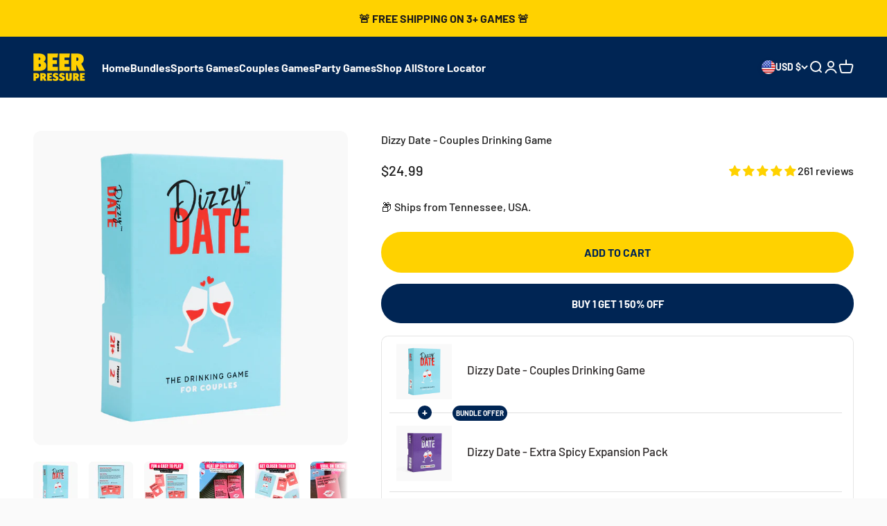

--- FILE ---
content_type: text/css
request_url: https://www.beerpressure.co/cdn/shop/t/29/assets/custom.css?v=170420251873263816261708544105
body_size: 71
content:
.line-through{text-decoration:line-through}.break-all{overflow-wrap:anywhere}.hyphenate{-webkit-hyphens:auto;hyphens:auto}.truncate-text{white-space:nowrap;text-overflow:ellipsis;max-width:100%;overflow:hidden}.line-clamp{-webkit-line-clamp:var(--line-clamp-count, 2);-webkit-box-orient:vertical;display:-webkit-box;overflow:hidden}.ufe-core .chkout.ufe-btn{border-radius:40px;font-size:.875rem;padding:1.2rem!important}.ufe-core .chkout span{color:#fff!important;font-weight:600;font-size:15px}.price_rating{display:flex;justify-contant:space-between}.product-info__title.h2+div.shopify-block{float:right;margin:0;position:relative;bottom:-22px}.collection__results .v-stack.gap-4{display:none}.product-info__buy-buttons .ufe-offer{order:2}.product-info__buy-buttons .ufe-footer{order:1}.product-info__buy-buttons .ufe-style-inpage .ufe-wrap{width:100%;max-width:100%;display:flex;flex-direction:column}.ufe-style-inpage .ufe-wrap{width:100%!important;max-width:100%!important}.ufe-wrap{display:flex;flex-direction:column}.ufe-offer{order:2}.ufe-footer{order:1}.product-info__buy-buttons .ufe-style-inpage .ufe-offer{max-width:550px;width:100%;margin:auto}.product-info__buy-buttons .ufe-core .chkout:not(.uloader):before{top:-10px;font-size:35px;color:#000}.product-info__buy-buttons .ufe-btn{height:60px}.product-info__buy-buttons .buy-buttons .button>div{text-transform:uppercase}.product-info__buy-buttons{margin-top:20px;margin-bottom:15px}.product-info__buy-buttons .ufe-checkout-btns{margin-top:0!important}.collection_add_to_cart_btn{width:100%;margin-top:10px}.product_price_review_outer{display:flex;align-items:center;width:100%;column-gap:10px;flex-wrap:wrap;justify-content:space-between}.product-info__buy-buttons{position:relative}.ufe-widget,.ufe-style-inpage .ufe-footer .ufe-checkout-btns{margin-top:0!important}@media screen and (max-width: 769px){.product-info__title.h2+div.shopify-block{bottom:-12px}.shopify-section--image-link-blocks .floating-controls-container{padding-bottom:100px}.shopify-section--image-link-blocks a.text-with-icon.group{position:absolute;bottom:50px;width:100%;max-width:92%;text-align:center;display:flex;justify-content:center;padding:10px;background:#ffd200;border-radius:50px;margin:auto;justify-self:center;z-index:1;font-weight:700;height:54px}.shopify-section--image-link-blocks a.text-with-icon.group .circle-chevron{display:none}.product-info__buy-buttons .ufe-btn{height:54px}}
/*# sourceMappingURL=/cdn/shop/t/29/assets/custom.css.map?v=170420251873263816261708544105 */


--- FILE ---
content_type: application/javascript; charset=UTF-8
request_url: https://ufe.helixo.co/scripts/641dc103cf6903fd098d.min.js
body_size: 6952
content:
/*! For license information please see 641dc103cf6903fd098d.min.js.LICENSE.txt */
(window.ufeWebpackJSON=window.ufeWebpackJSON||[]).push([[2,12],{410:function(e,t,a){},417:function(e,t,a){"use strict";a.d(t,"a",function(){return s});var c=a(89),i=a(415),r=a(421),n=a(416);let o,d,l,u=e=>e;function s(e){const{addedToCart:t,loading:a,acceptBtnColor:s,acceptOfferAction:p,deleteOfferAction:f,deleteBtn:b,translations:$,productUpgrade:g}=e;return Object(c.a)(o||(o=u`<div className="ufe-buyButtons">${0}</div>`),t?Object(c.a)(l||(l=u`<button type="button" className=${0} onClick=${0} style=${0}><img className="ufe-ico" src=${0}/><span dangerouslySetInnerHTML=${0}/></button>`),"atcBtn ufe-btn ufe-danger "+(a?"uloader utext-hide":""),f,{background:b},n.a,{__html:$.deleteBtn}):Object(c.a)(d||(d=u`<button type="button" className=${0} style=${0} onClick=${0}><img className="ufe-ico" src=${0}/><span dangerouslySetInnerHTML=${0}/> </button>`),"atcBtn ufe-btn "+(a?"uloader utext-hide":""),{background:s},p,g?r.a:i.a,{__html:g&&$.upgradeProduct||$.acceptBtn}))}},419:function(e,t,a){"use strict";a(89),a(11),a(164),a(414)},445:function(e,t,a){"use strict";a.r(t);var c=a(4),i=a.n(c),r=a(89),n=a(2),o=a.n(n),d=a(3),l=a.n(d),u=a(0),s=a.n(u),p=a(68),f=a.n(p),b=a(24),$=a(8),g=a(35),v=a(13),O=a(44),h=a(1),m=a(16),j=a(32),y=a(163),P=a(46),C=a(9),S=a(6),I=a(10),_=a.n(I),w=a(17),T=a.n(w),k=a(20),B=a(42),x=a(408),N=a(162),D=a(47),q=(a(45),a(5)),A=a(407),V=a(414),Q=a(431),M=a(420),U=a(429),L=a(422),W=a(423),F=a(67),H=a.n(F),E=a(76),J=(a(434),a(430)),z=a(18);let R,G=e=>e;function K(e){const{bundleOffers:t,onAcceptOffer:a,upsell:c,checkoutLoading:i,onCancelOffer:n,toggleCheckoutLoading:o,activeUpsellIndex:d,activeUpsells:u}=e,{upsellSettings:{general:{skipCart:s,integrateCustomerAddress:p=!1,upsellStyle:f,hideAtcForSingleOffer:$,hideCheckoutBtn:g,goToCartAction:v},translations:m,design:{colors:y}={}},downsell:P,branding:C}=c,[S,I]=Object(b.k)(),[_,w]=Object(b.k)(!0),k=!s&&"continueShopping"===v&&((t||[]).length>1||!$);return Object(b.d)(()=>{const e=l()(t).call(t,e=>e.addedToCart);w(0===e.length&&(t.length>1||1===t.length&&!$))},[t,$]),Object(r.a)(R||(R=G`<${0} skipCart=${0} colors=${0} downsell=${0} upsellStyle=${0} onCancelOffer=${0} translations=${0} checkoutLoading=${0} disblebutton=${0} checkout=${0} goToCart=${0} hasAddressForm=${0} setAddress=${0} branding=${0} hideCheckoutBtn=${0} hideAddToCartButton=${0}/>`),J.a,s,y,P,f,n,m,i,_,()=>{const{advanced:{discountApplyMethod:e="draftOrder"}={}}=Object(z.c)()||{};if(ufe&&ufe.isMerchant)return!0;o(!0);const i=l()(t).call(t,e=>e.addedToCart);if(1!==(t||[]).length||i.length||a({bundleOfferIndex:0,immediateCheckout:!0}),i.length){if(Object(O.h)(Object(O.b)([c])),(h.g||h.e)&&"draftOrder"===e)return void Object(B.d)();Object(B.e)(()=>{o(!1)})}},()=>{var e;if(ufe&&ufe.isMerchant)return!0;const c=Object(E.e)(t);document.dispatchEvent(c);const i=l()(e=t||[]).call(e,e=>e.addedToCart);1!==(t||[]).length||i.length||(o(!0),a({bundleOfferIndex:0,goToCart:!0})),i.length&&"goToCart"===v&&(o(!0),Object(j.h)(f));const r=H()(u)&&(u||[]).length>0&&d>=0&&d<(u||[]).length-1;"continueShopping"!==v||"popup"!==f||r&&!i.length||T()(()=>{Object(j.d)(),o(!1),Object(N.a)()},1e3)},p,I,C,g,k)}var X=a(30),Y=a(433),Z=a(413),ee=a(417),te=a(412),ae=a(418),ce=(a(419),a(411));let ie,re,ne,oe,de,le,ue,se,pe,fe,be,$e,ge=e=>e;function ve(e){var t;const{offer:a,bundleOfferIndex:c,onProductVariantChange:n,onQuantityChange:o,translations:d,onAcceptOffer:l,deleteProductsFromShopifyCart:u,hideAtcForSingleOffer:s,upsellSettings:p,bundleOffersLength:f,leaveSourceProduct:b,checkoutLoading:$,branding:g,imagelinkClickHandler:v}=e,{products:O,calculatedPrice:h,minQty:m,addedToCart:j,quantity:y,loading:P,allowQuantitySelector:C,mostPopular:S}=a,{design:{colors:I={},imageView:w},general:{linkBehaviour:T}={},widgetSpecific:{bundle:{hasIndividualBundleDiscount:k}={}}={}}=p,{mostPopularText:B}=d,{mostPopularColor:x,mostPopularCard:N,offerDisplayCard:D,salePriceColor:A,comparePriceColor:V,saveBadge:Q,deleteBtn:M,acceptBtnColor:U,bundleBadge:L}=I,W=(window,({productItem:{variant_id:e,variants:t,image:a,id:l,title:u,calculatedPrice:s,quantity:p,minQty:f,mostPopular:$,description:O,customProperties:h={}},productIndex:P})=>{const S=i()({},q.i,h),{descriptionType:I="none",showShortDescription:_=!0,showFullDescription:M="full"}=S||{};return Object(r.a)(ie||(ie=ge`${0}<div className="upsellBody" data-product-id=${0} data-id=${0} data-index=${0} data-qty=${0} style=${0}>${0}<div className=${0} onClick=${0}><${0} imageView=${0} image=${0}/></div><div className="upsellContent"><div className="ufe-options"><div className="upsellTitle"><span className=${0} role="button" onClick=${0} dangerouslySetInnerHTML=${0}/></div>${0}<div className="ufe-variants-wrap">${0}${0}</div>${0}</div></div></div>`),0!==P?Object(r.a)(re||(re=ge`<div className="offerOptionsWrap"><span className="uline"/><span className="bundle-icon" style=${0}>+</span><div className="ubadges"><div style=${0} className="bundleBadge ubadge" dangerouslySetInnerHTML=${0}/>${0}</div></div>`),{background:L},{background:L},{__html:d.bundleText},k?null:Object(r.a)(ne||(ne=ge`<${0} min=${0} max=${0} disabled=${0} show=${0} value=${0} onChange=${0}/>`),ce.a,m,null,j,C,y,e=>o(c,0,e))):null,l,l,P,m,{background:$&&k?N:D},$&&k?Object(r.a)(oe||(oe=ge`<${0} mostPopularColor=${0} mostPopularText=${0}/>`),Y.a,x,B):null,`upsellImg no-var ${"none"===T?"":"ufe-cursor-pointer"}  ${"cover"===w?"ufe-image--cover":""}`,()=>v(c,P),te.a,w,a,"none"===T?"ufe-has-no-link":null,()=>v(c,P),{__html:`${u} ${p>1?`(x${p})`:""}`},"custom"===I&&O&&(X.i||!g)&&Object(r.a)(de||(de=ge`<div className="ufe__description-text"><div className="ufe__description-text__full" dangerouslySetInnerHTML=${0}/></div>`),{__html:O}),(t||[]).length?Object(r.a)(le||(le=ge`<${0} disabled=${0} options=${0} value=${0} onChange=${0}/>`),ae.a,j,t,e,e=>n(c,P,e)):null,k?Object(r.a)(ue||(ue=ge`<${0} min=${0} max=${0} disabled=${0} show=${0} onChange=${0} value=${0}/>`),ce.a,f,null,j,C,e=>o(c,P,e),p):null,k?Object(r.a)(se||(se=ge`<${0} calculatedPrice=${0} salePriceColor=${0} comparePriceColor=${0} saveBadgeColor=${0} saveText=${0} leaveSourceProduct=${0} freeText=${0}/>`),Z.a,s,A,V,Q,d.saveText,b,d.free):null)});return Object(r.a)(pe||(pe=ge`<div className=${0} style=${0}>${0}<div className="bundleWrapper">${0}<div className="buyButtonsWrap utotal"><${0} calculatedPrice=${0} salePriceColor=${0} comparePriceColor=${0} saveBadgeColor=${0} saveText=${0} freeText=${0} leaveSourceProduct=${0}/><div className="ufe-buyButtons">${0}</div></div></div></div>`),"upsellWrapper ubundle "+(S?"ufe-most-popular":""),{background:S&&!k?N:D},S&&!k?Object(r.a)(fe||(fe=ge`<${0} mostPopularColor=${0} mostPopularText=${0}/>`),Y.a,x,B):null,_()(t=O||[]).call(t,(e,t)=>Object(r.a)(be||(be=ge`<${0} productItem=${0} productIndex=${0}/>`),W,e,t)),Z.a,h,A,V,Q,d.saveText,d.free,b,(f>1||!s||j)&&!$?Object(r.a)($e||($e=ge`<div className="buyButtonsWrap utotal"><div className="ufe-buyButtons"><${0} addedToCart=${0} loading=${0} acceptBtnColor=${0} acceptOfferAction=${0} deleteOfferAction=${0} deleteBtn=${0} translations=${0}/></div></div>`),ee.a,j,P,U,()=>l({bundleOfferIndex:c}),()=>u(c),M,d):null)}var Oe=a(424),he=a(432);let me,je,ye,Pe,Ce,Se,Ie,_e=e=>e;function we(e){var t;const{bundleOffers:a,upsell:c,onAcceptOffer:i,onCancelOffer:n,onProductVariantChange:o,onQuantityChange:d,deleteProductsFromShopifyCart:l,checkoutLoading:u,toggleCheckoutLoading:s,closeBtn:p,activeUpsellIndex:f,activeUpsells:$}=e,{upsellSettings:g,upsellType:v,page:O,branding:h}=c,{translations:m,general:{upsellStyle:j,hideDiscountBox:y,timer:P,hideAtcForSingleOffer:C,requireSourceProduct:S,freeShipping:I,linkBehaviour:w,productClickAction:T}={},design:k,design:{colors:B={},theme:x,additionalCSSClasses:N}={},advanced:{discountApplyMethod:D="draftOrder",discountStacking:q}={}}=g,{topBarColor:A,freeShippingColor:F,popupBgColor:H,timer:E}=B,{timerText:J,closeBtn:z,freeShipping:R}=m||{},[{sourceProduct:G}={}]=a||[],[X,Y]=Object(b.k)(!1),[Z,ee]=Object(b.k)({}),[te,ae]=Object(b.k)(null),ce=(e,t)=>{const c=a[e];ae(e);const{products:i}=c,r=i[t],{handle:n}=r,o=`${window.location.origin}${window.Shopify.routes.root}products/${n}`;switch(w){case"gotoPage":n&&("newtab"===T?window.open(o,"_blank"):window.location.href=o);break;case"popup":ee({product:r}),Y(!0)}},ie=(N||"").replace(/\./g,"");return Object(r.a)(me||(me=_e`<div className=${0}>${0}<div><div className="ufe-outside-snow"/></div><div className="ufe-wrap" style=${0}>${0}<div className="ufe-offer m2m"><div className="ufe-popup-snow"/><span className="pre-title" style=${0}>${0}</span><${0} title=${0}/><${0} guid=${0} upsell=${0}/>${0}<div className=${0}>${0}<${0} additionalCSSClasses=${0} offerRowSelector="upsellWrapper"/></div></div><div className="ufe-footer"><${0} translations=${0} upsellStyle=${0} upsell=${0}/>${0}${0}</div></div></div>`),`ufe-core ufe-style-${j} ufe-${v} ufe-${O}-page ufe-theme-${x} ufe-ready ${N.length>0?`ufe-${ie}`:""}`,X?Object(r.a)(je||(je=_e`<${0} product=${0} colors=${0} closeDescriptionModal=${0} onAddToCart=${0} translations=${0} showAddToCartButton=${0}/>`),V.a,Z.product,B,()=>{Y(!1)},()=>i({offerProductIndex:te}),m,!1):null,{borderColor:A,backgroundColor:"transparent"!==H?H:null},p&&p(z),{color:A},P&&P.status&&Object(r.a)(ye||(ye=_e`<${0} timerColor=${0} time=${0} timerText=${0} upsell=${0}/>`),L.a,E,P,J,c),W.a,m.upsellTitle,U.a,G?`${c._id}-${G.id}`:c._id,c,I&&Object(r.a)(Pe||(Pe=_e`<${0} label=${0} color=${0}/>`),Q.a,R,F),`ufeWrapper ${ie}`,_()(t=a||[]).call(t,(e,t)=>Object(r.a)(Ce||(Ce=_e`<${0} offer=${0} upsellSettings=${0} bundleOfferIndex=${0} onProductVariantChange=${0} onQuantityChange=${0} translations=${0} bundleOffersLength=${0} onAcceptOffer=${0} deleteProductsFromShopifyCart=${0} hideAtcForSingleOffer=${0} leaveSourceProduct=${0} checkoutLoading=${0} branding=${0} imagelinkClickHandler=${0}/>`),ve,e,g,t,o,d,m,(a||[]).length,i,l,C,!S,u,h,ce)),he.a,N,M.a,m,j,c,"draftOrder"===D&&q&&!y&&Object(r.a)(Se||(Se=_e`<${0} design=${0} translations=${0}/>`),Oe.a,k,m),Object(r.a)(Ie||(Ie=_e`<div className="cbtns-bg"><${0} onCancelOffer=${0} upsell=${0} bundleOffers=${0} onAcceptOffer=${0} checkoutLoading=${0} toggleCheckoutLoading=${0} activeUpsellIndex=${0} activeUpsells=${0}/></div>`),K,n,c,a,i,u,s,f,$))}let Te,ke=e=>e;function Be(e){const{upsell:t,bundleOffers:c,closeBtn:n,setBundleOffers:o,activeUpsellIndex:d,activeUpsells:u}=e,{upsellSettings:p,upsellType:f,funnelId:y,_id:P,behaviour:I}=t,{design:{template:w="default",theme:V="default",font:Q,additionalCSS:M},general:{upsellStyle:U,addTriggerAlongWithUpsell:L,immediateTrigger:W,goToCartAction:F}={},advanced:{discountApplyMethod:H="draftOrder"}={},position:{productFormSelector:E}={}}=p,{hasIndividualBundleDiscount:J=!1}=Object(v.c)(p,"widgetSpecific.bundle",{}),[z,R]=Object(b.k)(!1);Object(b.d)(()=>{"floating"!==U&&Object(x.a)(P,Q,M)},[P]);const G=Object(b.a)(async({bundleOfferIndex:e,immediateCheckout:a=!1,goToCart:r=!1})=>{var n,d;if(ufe&&ufe.isMerchant)return;const u=c[e];u.loading=!0,o(()=>[...c]);let b=u.sourceProduct||Object(S.j)();s()(n=u.products||[]).call(n,e=>{e.defaultVariantId=e.variant_id,e.sourceProductVariantId=b.variant_id,e.sourceProductId=+b.id});let g=_()(d=u.products||[]).call(d,e=>{const{quantity:t,variant_id:a,offerId:c,bundleWithTriggerProduct:r,isSourceProduct:n,trackId:o,id:d}=e,l={quantity:t,id:a,properties:{}};if(r&&n){const e=Object(S.h)();l.properties=e.properties,Object(B.a)(l.properties)}const u={[S.a]:Object(k.a)({funnelId:y,upsellId:P,offerId:c,sourceProductVariantId:(b||{}).variant_id,upsellType:"bundle",sourceProductId:(b||{}).id,trackId:n?`${d}`:o})};return l.properties=i()({},l.properties||{},u),e.properties=Object(C.c)(l.properties),l});const w=[{type:f,funnelId:y,upsellId:P,offerId:u.offerId,products:u.products,uuid:u.uuid,behaviour:I,pageType:Object(h.a)(),valid:!0}];if((h.g||h.e)&&"draftOrder"===H)return Object($.b)(Object(C.c)(w)),u.addedToCart=!0,u.loading=!1,o(()=>[...c]),void(a&&Object(B.d)(w));const{bundleWithTriggerProduct:x}=Object(v.c)(p,"widgetSpecific.bundle",{});if((h.f||h.d)&&(t.page===q.f||t.page===q.c)&&!x&&L&&!Object(v.f)(b)&&!Object(j.b)(b.variant_id)){b=i()({},b,{quantity:1,variant_id:b.variant_id,parentUpsells:[P]});const e=Object(S.h)(E);g.push({quantity:e.quantity||1,id:b.variant_id,properties:i()({},e.properties||{})}),g=l()(g).call(g,({id:e,quantity:t})=>e&&t)}Object(j.j)(g,w,t,a).then(async i=>{var n;i?(c[e].addedToCart=!a,s()(n=c[e].products||[]).call(n,e=>{const t=Object($.k)(e)||{};e.properties=t.properties,e.defaultVariantId=e.variant_id}),c[e].loading=!1,await Object(j.s)(u.products||[],t),ufe.updateMiniCartComponent&&ufe.updateMiniCartComponent(),o(()=>[...c]),Object(D.e)(t),T()(()=>{a&&(Object(O.h)(Object(O.b)([t])),Object(B.e)(()=>{R(!1)})),R(!1),r&&"goToCart"===F&&Object(j.h)(U)})):(c[e].loading=!1,o(()=>[...c]))}).catch(a=>{c[e].loading=!1,Object(N.a)(),R(!1);const i={id:u.sourceProduct?`${t._id}-${u.sourceProduct.id}`:t._id,data:a};Object(m.i)(m.c,i),o(()=>[...c])})},[c,P,y,f,o,p,I,t,F]),K=Object(b.a)(()=>{ufe&&ufe.isMerchant||(Object(A.a)(t),Object(j.k)(t))},[t]),X=(e,t)=>{e.calculatedPrice=e.hasIndividualBundleDiscount||e.showShopifyDefaultDiscount?Object(g.b)(e.products,!0):Object(g.a)(e.products,t,e.minQty,e.quantity)},Y=(e,t,a)=>{var i;const r=c[e],n=r.products[t];n.variant_id=a,Object(j.p)(n),s()(i=r.products||[]).call(i,e=>{e.calculatedPrice=Object(g.a)([e],e.discount,e.minQty,+e.quantity,e.hasIndividualBundleDiscount?[e]:r.products||[])}),X(r,r.discount),o(()=>[...c])},Z=Object(b.a)((e,t,a)=>{if(!isNaN(a)){const r=J?c[0]:c[e];if(!r)return;if(J){const e=r.products[t];e.quantity=+a,e.calculatedPrice=Object(g.a)([e],e.discount,e.minQty,+a,e.hasIndividualBundleDiscount?[e]:r.products||[])}else{var i;r.quantity=+a||1,s()(i=r.products||[]).call(i,e=>{e.quantity=+a,e.calculatedPrice=Object(g.a)([e],e.discount,r.minQty,+a,e.hasIndividualBundleDiscount?[e]:r.products||[])})}X(r,r.discount),o(()=>[...c])}},[c]),ee=e=>{if(ufe&&!ufe.isMerchant||!ufe){const a=c[e];(h.g||h.e)&&"draftOrder"===H?a.addedToCart=!1:a.loading=!0,o(()=>[...c]),Object(j.e)({products:a.products,uuid:a.uuid,leaveSource:"popup"===U&&!W||!L},(i,r)=>{var n;i&&(Object(D.e)(t),s()(n=c[e].products||[]).call(n,e=>{e.quantity=e.minQty}),c[e].quantity=c[e].minQty,c[e].addedToCart=!1),a.loading=!1,o(()=>[...c])})}};switch(V){case"amazon":a(410);break;case"xmas":a(425);break;case"xmas-snow-outside":a(426);break;case"xmas-snow-inside":a(427);break;default:a(428)}return(()=>{if(!w||"ufeModern"===w)return e=we,Object(r.a)(Te||(Te=ke`<${0} bundleOffers=${0} upsell=${0} onAcceptOffer=${0} onCancelOffer=${0} onProductVariantChange=${0} onQuantityChange=${0} deleteProductsFromShopifyCart=${0} checkoutLoading=${0} toggleCheckoutLoading=${0} closeBtn=${0} activeUpsellIndex=${0} activeUpsells=${0}/>`),e,c,t,G,K,Y,Z,ee,z,R,n,d,u);var e})()}let xe,Ne=e=>e;t.default=e=>{const{upsell:t,closeBtn:a,activeUpsells:c,activeUpsellIndex:n}=e,[d,u]=Object(b.k)([]),[p,I]=Object(b.k)(!1),{offers:_,upsellType:w,page:T,funnelId:k,_id:B,behaviour:x,upsellSettings:N,upsellSettings:{general:{allowQuantitySelector:D,requireSourceProduct:q,hideOutOfStockProducts:A,upgradeProduct:V,freeShipping:Q,showShopifyDefaultDiscount:M,integrateCustomerAddress:U}},sourceProduct:L,trigger:W,sourceProductEligibleVariants:F}=t,{bundleWithTriggerProduct:H,hasIndividualBundleDiscount:E=!1}=Object(v.c)(N,"widgetSpecific.bundle",{});!window.ufe.hasVariantSpecificUpsells&&H&&(window.ufe.hasVariantSpecificUpsells=!0);const J=()=>{var e,a;const c=((window.Shopify||{}).currency||{}).active||"",r=(ufeStore||{}).currency||{},n=!q||H||V||!1;let d=[];const p=o()(e=Object(C.c)(_||[])).call(e,e=>e.isTriggersOffer)||{},b=l()(a=Object(C.c)(_||[])).call(a,e=>!e.isTriggersOffer);if(s()(b).call(b,({products:e,minQty:a,discount:u,_id:b,mostPopular:O,offerEligibleVariants:h},m)=>{var y,S,I;const _=f()(),N=t.sourceProduct&&H?[Object(C.c)(t.sourceProduct),...e||[]]:e,{dValue:q,dType:V}=u||{};r!==c&&"currencyOff"===V&&(u.dValue=+Object(P.a)(q,r,c).toFixed(2));const[L]=H?N:[],J={products:[],calculatedPrice:null,addedToCart:!1,uuid:L?`${b}-${L.variant_id}`:b,offerId:L?`${b}-${L.variant_id}`:b,discount:u,minQty:a,quantity:a,funnelId:k,upsellId:B,allowedVariants:[],loading:!1,sourceProduct:L,leaveSourceProduct:n};if(s()(y=Object(C.c)(N||[])).call(y,e=>{var t,d,f,y,S;let I;I=e.isSourceProduct&&E?Object(v.f)(p.discount)?{dValue:1,dType:"noDiscount"}:p.discount:Object(v.f)(u)?noDiscount:u;const{dValue:N,dType:q}=p.discount||{};r!==c&&"currencyOff"===q&&(p.discount.dValue=+Object(P.a)(N,r,c).toFixed(2));let{customProperties:V={}}=e;if(!Object(v.f)(p)&&e.isSourceProduct){const[e]=p.products||[];e&&e.customProperties&&(V=e.customProperties)}const{description:z,descriptionType:R,title:G,image:K}=V;e.isSourceProduct||Object(j.r)(e,A);const X=((window.ufe||{}).products||{})[e.handle];X&&e.isSourceProduct&&(e.description=(X||{}).description),e.title=G||e.title,e.shopifyDescription=(X||{}).description,"custom"===R?e.description=z:R&&"none"!==R||(e.description=null);const Y=Object($.i)(J.uuid)||[],Z=o()(Y).call(Y,t=>H?+t.variant_id===+(e.variant_id||e.variants[0].id):t.trackId===e.trackId)||{};e.trigger=i()({},W),e.showShopifyDefaultDiscount=M&&"noDiscount"===I.dType,e.freeShipping=Q,e.integrateCustomerAddress=U,e.valid=!!Object(v.f)(Z)||Z.valid,e.bundleWithTriggerProduct=!!H,e.triggerProductIdentifier=e.bundleWithTriggerProduct?_:void 0,e.sourceProductEligibleVariants=F,e.behaviour=x,e.funnelId=k,e.upsellId=B,E&&(e.mostPopular=e.isSourceProduct?p.mostPopular:O),e.offerId=L?`${e.isSourceProduct&&H&&E&&!Object(v.f)(p)&&p._id||b}-${L.variant_id}`:b,e.page=T,e.upsellType=w,e.allowQuantitySelector=!(!e.isSourceProduct||!E)||D,e.minQty=e.isSourceProduct&&E?+p.minQty||1:+a||1,e.quantity=e.isSourceProduct&&E?+Z.quantity||e.minQty:+Z.quantity||a,J.quantity=e.quantity,e.discount=I,e.offerIndex=m,e.variant_id=Z.variant_id?+Z.variant_id:(e.variants||[]).length&&!e.variant_id?+e.variants[0].id:e.variant_id,e.properties=Z.properties,e.addedToCart=Object($.c)({product:e,uuid:J.uuid}),e.leaveSourceProduct=n,e.quantity=e.addedToCart&&+Z.quantity||e.quantity,e.uuid=e.trackId;const ee=(o()(t=h||[]).call(t,t=>+t.productId===+e.id)||{}).variants||[];var te;e.variants=l()(d=e.variants||[]).call(d,e=>"Default Title"!==e.title&&"Default"!==e.title&&(0===ee.length||!!o()(ee).call(ee,t=>+t===+e.id))),o()(f=e.variants||[]).call(f,t=>+t.id===+e.variant_id)||(e.variant_id=(e.variants||[]).length?+e.variants[0].id:e.variant_id),Object(j.o)(e,K),s()(y=e.variants||[]).call(y,(t,c)=>{t.minQty=e.minQty,t.id=+t.id,t.image=t.image||e.image,t.discount=e.discount,t.calculatedPrice=Object(g.a)([t],t.discount,a,e.quantity)}),(e.variants||[]).length&&A&&!ufe.isMerchant&&(e.variants=l()(te=e.variants||[]).call(te,e=>e.available),e.available=e.available?0!==(e.variants||[]).length:e.available),o()(S=e.variants||[]).call(S,t=>+t.id===+e.variant_id)||(e.variant_id=(e.variants||[]).length?+e.variants[0].id:e.variant_id),Object(j.o)(e,K),Object(j.p)(e),e.hasIndividualBundleDiscount=E;const ae=Object($.k)(e)||{};e.properties=ae.properties,e.defaultVariantId=e.variant_id,e.sourceProductVariantId=Z.sourceProductVariantId,e.sourceProductId=Z.sourceProductId,J.showShopifyDefaultDiscount=e.showShopifyDefaultDiscount,J.products.push(Object(C.c)(e))}),s()(S=J.products||[]).call(S,e=>{e.calculatedPrice=Object(g.a)([e],e.discount,e.minQty,+e.quantity,e.hasIndividualBundleDiscount?[e]:J.products||[]),0===e.calculatedPrice.newPrice&&(e.allowQuantitySelector=!1)}),J.addedToCart=0===l()(I=J.products).call(I,e=>!e.addedToCart).length,"noDiscount"===u.dType)J.calculatedPrice=Object(g.b)(J.products,!0);else{const e=E?a:(J.products[0]||{}).quantity||1;J.calculatedPrice=Object(g.a)(J.products,u,a,e)}J.allowQuantitySelector=D,J.mostPopular=O,J.leaveSourceProduct=n,d.push(J)}),E){const[e]=d,t=[],a=[];e.hasIndividualBundleDiscount=E,s()(d).call(d,(e,c)=>{var i;H&&0!==c&&(e.products=l()(i=e.products).call(i,e=>!e.isSourceProduct)),t.push(...e.products),a.push(...e.allowedVariants)}),e.products=t,e.allowedVariants=a,e.calculatedPrice=Object(g.b)(e.products,!0),d=[Object(C.c)(e)],u(()=>[Object(C.c)(e)])}else u(()=>[Object(C.c)(d)]);A&&!ufe.isMerchant&&(d=l()(d).call(d,e=>{const{products:t}=e;return!l()(t).call(t,e=>!e.available).length})),u(()=>Object(C.c)(d))},z=Object(b.a)(()=>{var e,a,c,i;const r=ufe&&ufe.sourceProductData?ufe.sourceProductData:L||Object(S.g)();if(Object(v.f)(r)||!((window.ufe||{}).products||{})[r.handle])return;const n=Object(C.c)(((window.ufe||{}).products||{})[r.handle]);if(n.variants=l()(e=n.variants||[]).call(e,e=>e.available),n.variant_id=r.variant_id,h.f){const e=Object(S.h)();n.properties=e.properties,n.variant_id=e.variant_id}n.image=n.images&&n.images.length?n.images[0]:null,n.isSourceProduct=!0,s()(a=n.variants||[]).call(a,e=>{e.image=(e.featured_image||{}).src}),n.variants=l()(c=n.variants||[]).call(c,e=>0===(F||[]).length||o()(F).call(F,t=>+t===+e.id)),n.variant_id=o()(i=n.variants||[]).call(i,e=>e.id===+n.variant_id)?n.variant_id:null,t.sourceProduct=Object(C.c)(n)},[t,L]);Object(b.d)(async()=>{var e;const a=[];s()(e=_||[]).call(e,({products:e})=>{var t;s()(t=e||[]).call(t,({handle:e})=>{!((window.ufe||{}).products||{})[e]&&e&&a.push({handle:e})})}),t.timerId=`${t._id}`;const c=ufe&&ufe.sourceProductData?ufe.sourceProductData:L||Object(S.g)();H&&(t.timerId=`${t._id}-${c.id}`,Object(v.f)(c)||!c.handle||((window.ufe||{}).products||{})[c.handle]||a.push({handle:c.handle})),ufe.isMerchant?(t.sourceProduct=Object(C.c)(c),t.sourceProduct.isSourceProduct=!0):(a.length||(H&&z(),J()),Object(S.f)(a).then(()=>{H&&z(),J()}),Object(y.d)(t._id,t.funnelId)),(A||H)&&a.length&&!ufe.isMerchant||J(),p||!ufe||ufe.isMerchant||Object(y.c)(t._id,t.funnelId)||(Object(y.a)(t._id,t.funnelId),I(e=>(e||Object(O.h)(Object(O.a)([t])),!0)))},[t]);const R=()=>{if(H){var e;const a=Object(S.h)();t.sourceProduct.variant_id=+a.variant_id,t.sourceProduct.variant_id=o()(e=t.sourceProduct.variants||[]).call(e,e=>e.id===+a.variant_id)?+a.variant_id:null}J()};return Object(b.d)(()=>{m.j.on(m.f,R)},[]),d.length?Object(r.a)(xe||(xe=Ne`<${0} closeBtn=${0} upsell=${0} bundleOffers=${0} setBundleOffers=${0} activeUpsellIndex=${0} activeUpsells=${0}/>`),Be,a,t,Object(C.c)(d),u,n,c):null}}}]);
//# sourceMappingURL=641dc103cf6903fd098d.min.js.map

--- FILE ---
content_type: application/javascript; charset=UTF-8
request_url: https://ufe.helixo.co/scripts/53a0691aa4fae59d154a.min.js
body_size: 336
content:
/*! For license information please see 53a0691aa4fae59d154a.min.js.LICENSE.txt */
(window.ufeWebpackJSON=window.ufeWebpackJSON||[]).push([[9,10,11,14,15,16,17,18,19],{407:function(e,n,t){"use strict";t.d(n,"a",function(){return u});var o=t(22),i=t.n(o),c=t(12),s=t(19);const u=e=>{const n=e._id,{upsellSettings:{general:t}}=e;if(t&&t.showPopUpOnce){const e=Object(s.a)(c.a.get("ufehidePopUpOnReject"),[])||[];i()(e).call(e,n)||(e.push(n),c.a.set("ufehidePopUpOnReject",Object(s.b)(e)))}window.ufe&&"function"==typeof window.ufe.initPopupUpsell&&window.ufe.initPopupUpsell()}},408:function(e,n,t){"use strict";var o=t(78);n.a=(e,n,t="")=>{let i=!0;if("Inherit From Store"===n&&(n="inherit",i=!1),"Customer Device Font"===n&&(n='-apple-system, BlinkMacSystemFont, "Segoe UI", Roboto, Oxygen, Ubuntu, Cantarell, "Open Sans", "Helvetica Neue", sans-serif',i=!1),function(e){const n=document.createElement("style");n.innerHTML=e,document.querySelector("head").appendChild(n)}(`\n    .ufe-${e} * { font-family: ${n} !important } \n    ${t}`),!i)return;const c=`//fonts.googleapis.com/css?family=${n.replace(/\s/g,"+")}`;i&&Object(o.a)(c)}},409:function(e,n,t){"use strict";n.a=t.p+"24cba32e98.svg"}}]);
//# sourceMappingURL=53a0691aa4fae59d154a.min.js.map

--- FILE ---
content_type: application/javascript; charset=UTF-8
request_url: https://ufe.helixo.co/scripts/0f11cf8c5419d32d3aa6.min.js
body_size: 9531
content:
/*! For license information please see 0f11cf8c5419d32d3aa6.min.js.LICENSE.txt */
(window.ufeWebpackJSON=window.ufeWebpackJSON||[]).push([[0],{411:function(e,t,n){"use strict";var a=n(89),c=n(69),o=n(24),i=n(13);let l,s=e=>e;const r=Object(c.c)(e=>{const{min:t,max:n,onChange:c,disabled:r,show:u,value:d}=e,[p,m]=Object(o.k)(d||t);let b;n&&(b=d<n?"pointer":"not-allowed");const v=d>t?"pointer":"not-allowed";Object(o.d)(()=>{m(d)},[d]),Object(o.d)(()=>{p!==d&&c(p)},[p]);const $=Object(o.a)((e,a)=>{switch(e){case"decrement":p>t&&m(e=>e-1);break;case"increment":n&&p<n?m(e=>e+1):n||m(e=>e+1);break;default:m(e)}},[t,n,p]),f=Object(i.b)(e=>{$(+e.target.value,{quantity:p,min:t,max:n})},300);return Object(a.a)(l||(l=s`<div className=${0}><span role="button" id="ufe-qty-control" onClick=${0} style=${0}><p>-</p></span><input className="ufe-input" pattern="[0-9]*" type="number" min=${0} value=${0} onChange=${0}/><span id="ufe-qty-control" role="button" onClick=${0} style=${0}><p>+</p></span></div>`),`ufe-quantity ${r?"ufe-disabled":""} ${u?"":"ufe-hide"}`,()=>$("decrement"),{cursor:v},t,p,e=>f(e),()=>$("increment"),{cursor:b})});t.a=r},412:function(e,t,n){"use strict";n.d(t,"a",function(){return i});var a=n(89);let c,o=e=>e;function i(e){const{image:t}=e;return Object(a.a)(c||(c=o`<span style=${0}/>`),{backgroundImage:`url(${t})`})}},413:function(e,t,n){"use strict";n.d(t,"a",function(){return d});var a=n(89),c=n(11),o=n(70),i=n(165);let l,s,r,u=e=>e;function d(e){const{children:t}=e,{calculatedPrice:n,salePriceColor:d,comparePriceColor:p,saveBadgeColor:m,saveText:b,hiddenProps:v={},leaveSourceProduct:$,freeText:f}=e,{newPrice:g,oldPrice:h,save:y}=n||{},j=`${void 0===$||$?"":'<span class="ufe-trigger-plus">+</span>'}${0===+g?f:Object(o.a)(g)}`;return Object(i.a)(),Object(a.a)(l||(l=u`<${0}><div className="upsellPrice ufe-price"><span id="uprice" style=${0} dangerouslySetInnerHTML=${0}/>${0}</div><div className="udiscount_unitPrice_wrapper">${0}${0}</div></${0}>`),c.b,{color:d},{__html:j},g!==h?Object(a.a)(s||(s=u`<span id="ufe-comparePrice" className=${0} style=${0} dangerouslySetInnerHTML=${0}/>`),v.comparePrice?"ufe-hide":"",{color:p},{__html:Object(o.a)(h)}):null,y?Object(a.a)(r||(r=u`<span className=${0} style=${0} dangerouslySetInnerHTML=${0}/>`),"udiscount ubadge "+(v.save?"ufe-hide":""),{background:m},{__html:`${b.match(/{{DISCOUNT}}/)?b.replace("{{DISCOUNT}}",y):`${b} ${y}`}`}):null,t,c.b)}},414:function(e,t,n){"use strict";var a=n(89),c=n(11),o=n(10),i=n.n(o),l=n(3),s=n.n(l),r=n(22),u=n.n(r),d=n(200),p=n.n(d),m=n(24),b=(n(409),n(70)),v=n(17),$=n.n(v),f=n(415),g=n(421);let h,y,j=e=>e;function O(e){const{addedToCart:t,loading:n,acceptBtnColor:c,acceptOfferAction:o,translations:i,productUpgrade:l,onCloseModalHandler:s}=e;return Object(m.d)(()=>{t&&$()(s,300)},[t]),Object(a.a)(h||(h=j`<div className="modal-buyButtons">${0}</div>`),t?null:Object(a.a)(y||(y=j`<button type="button" className=${0} style=${0} onClick=${0}><img className="ufe-ico" src=${0}/><span dangerouslySetInnerHTML=${0}/> </button>`),"atcBtn ufe-btn modal-btn "+(n?"uloader utext-hide":""),{background:c},o,l?g.a:f.a,{__html:l&&i.upgradeProduct||i.acceptBtn}))}n(435);let _,C,N,k,w,x,T=e=>e;var I=e=>{var t,n,c;const{product:o,product:{shopifyDescription:l,title:r,image:d,price:v,variants:$,media:f,images:g,addedToCart:h,productUpgrade:y,loading:j},colors:{topBarColor:I,acceptBtnColor:S},closeDescriptionModal:B,onAddToCart:L,translations:M,showAddToCartButton:P,onProductVariantChange:q,offerProductIndex:H}=e;let A=[];if(($||[]).length>0){var E;const e=i()(E=$||[]).call(E,e=>e.image);A=s()($).call($,({image:t},n)=>!u()(e).call(e,t,n+1))}const W=(()=>{var e,t;let n=ufe.productMedia&&ufe.productMedia(o)||((f||[]).length?f:g)||[];n.length&&"object"==typeof n[0]&&(n=i()(n).call(n,e=>e.src));const a=i()(e=A||[]).call(e,e=>e.image);let c=[];return n.length&&"string"==typeof n[0]&&(c=[...n]),0===c.length&&d&&c.push(d),c=s()(t=[...new p.a([...c,...a])]).call(t,Boolean),c})(),[D,U]=Object(m.k)({}),[F,V]=Object(m.k)([]),[z,Q]=Object(m.k)(),[R,Z]=Object(m.k)(v||"");Object(m.d)(()=>{u$("body").addClass("has-ufe"),W.length&&Q(W[0]),U({title:r,shopifyDescription:l}),V($)},[]);const J=()=>{u$("body").removeClass("has-ufe"),document.getElementsByClassName("ufe-popUpwrapperElement")[0].remove(),B()};return Object(m.d)(()=>{Z(v)},[v]),Object(a.a)(_||(_=T`<div className="ufe-popup-wrap popup-wrap modal-wrap"><div className="ufe__modalContainer popup-Container"><div className="ufe__titleCloseBtn-popup" onClick=${0} role="button"><div className="ufe-popUpwrapperElement1 ufe-cls">×</div></div><div className="ufe__modal-content-wrapper"><div className="ufe__imageBox"><div className="ufe__mainImage"><img src=${0} alt=""/></div><div className="ufe__imageGrid">${0}${0}</div></div><div className="ufe__descriptionBox"><div className="ufe__title"><p dangerouslySetInnerHTML=${0}/></div><div className="ufe__amount" dangerouslySetInnerHTML=${0}/>${0}<div className="ufe__description" dangerouslySetInnerHTML=${0}/>${0}</div></div></div></div>`),J,z,i()(t=W||[]).call(t,(e,t)=>Object(a.a)(C||(C=T`<div className=${0} key=${0} onClick=${0} role="button"><img style=${0} src=${0} alt=""/></div>`),"ufe__imageList ufe__productimage_item  "+(e===z?"ufe__selectedImage":""),t,()=>{Q(e)},e===z?`border: 2px solid ${I}`:"",u()(e).call(e,"https:")?e:`http:${e}`)),i()(n=[...new Array(W.length%3==0?0:3-W.length%3)]).call(n,(e,t)=>Object(a.a)(N||(N=T`<div className="ufe__imageList ufe__imageList_dummy"/>`))),{__html:D.title},{__html:`${Object(b.a)(R)}`},F.length>0&&Object(a.a)(k||(k=T`<div className="ufe-select"><div className="ufe__quantitySelector-modal"><select className="ufe-input ufe-variants" onChange=${0} default=${0}>${0}</select></div></div>`),e=>(e=>{var t,n;const a=s()(t=$||[]).call(t,t=>t.id==e.target.value),[c={}]=a||[],o=s()(n=W||[]).call(n,e=>e===c.image),{id:i}=c;q(H,i),Z(c.price),Q(o[0])})(e),F[0].title,i()(c=F||[]).call(c,(e,t)=>Object(a.a)(w||(w=T`<option value=${0}>${0}</option>`),e.id,e.title))),{__html:D.shopifyDescription||""},P?Object(a.a)(x||(x=T`<div className="buyButtonsWrap utotal"><${0} addedToCart=${0} loading=${0} acceptBtnColor=${0} acceptOfferAction=${0} translations=${0} productUpgrade=${0} onCloseModalHandler=${0}/></div>`),O,h,j,S,L,M,y,J):null)};let S,B=e=>e;t.a=function(e){const{product:t,closeDescriptionModal:n,colors:o,onAddToCart:i,translations:l,showAddToCartButton:s,onProductVariantChange:r,offerProductIndex:u}=e;(()=>{if(0===document.getElementsByClassName("ufe-popUpwrapperElement").length){const e=document.querySelector("body"),t=document.createElement("div");t.setAttribute("class","ufe-popUpwrapperElement"),e.appendChild(t)}})();const d=document.getElementsByClassName("ufe-popUpwrapperElement");return d&&Object(c.j)(Object(a.a)(S||(S=B`<${0} product=${0} colors=${0} closeDescriptionModal=${0} onAddToCart=${0} translations=${0} showAddToCartButton=${0} onProductVariantChange=${0} offerProductIndex=${0}/>`),I,t,o,n,i,l,s,r,u),d[0]),""}},415:function(e,t,n){"use strict";t.a=n.p+"dd7cc9d91a.svg"},416:function(e,t,n){"use strict";t.a=n.p+"c9e2d0ca12.svg"},418:function(e,t,n){"use strict";var a=n(89),c=n(3),o=n.n(c),i=n(10),l=n.n(i),s=n(24);let r,u,d=e=>e;t.a=e=>{var t;const{disabled:n,options:c,value:i,onChange:p}=e,m=o()(c).call(c,e=>e.id===i),[b={}]=m,[v,$]=Object(s.k)(b.title||"");Object(s.d)(()=>{i&&$(i)},[i]);const f=Object(s.a)(e=>{$(e.target.value),p(e.target.value)},[]);return Object(a.a)(r||(r=d`<div className=${0}><div className="ufe-s"><select className="ufe-input ufe-variants" value=${0} onChange=${0}>${0}</select></div></div>`),"ufe-select "+(n?"ufe-disabled":""),v,e=>f(e),l()(t=c||[]).call(t,(e,t)=>Object(a.a)(u||(u=d`<option key=${0} value=${0}>${0}</option>`),e.id,e.id,e.title)))}},420:function(e,t,n){"use strict";n.d(t,"a",function(){return F});var a=n(4),c=n.n(a),o=n(89),i=n(2),l=n.n(i),s=n(0),r=n.n(s),u=n(3),d=n.n(u),p=n(17),m=n.n(p),b=n(10),v=n.n(b),$=n(24),f=n(8),g=n(35),h=n(70),y=n(6),j=n(50),O=n(32),_=n(416),C=n.p+"05a5734859.svg",N=n(42),k=n(7),w=n(165),x=n(13),T=(n(69),n(9));let I,S,B,L,M,P,q,H,A,E,W,D,U=e=>e;function F(e){const{translations:t={},upsellStyle:n,upsell:a}=e,[i,s]=Object($.k)(!1),[u,p]=Object($.k)({}),[b,F]=Object($.k)([]),[V,z]=Object($.k)({}),[Q,R]=Object($.k)(!1),Z=Object(x.c)(a,"upsellSettings.design.colors.addressFormBgColor",null);Object(w.a)();const J=()=>{F(Object(T.c)(f.l||[])),p(f.m)};window.ufe.miniCartComponentInstances=[...window.ufe.miniCartComponentInstances||[],J],Object($.d)(()=>{const{hideMiniCart:e}=Object(x.c)(a,"upsellSettings.general",{})||{};R(e),J()},[a]);const G=(e,t,n)=>{if(e>0){const i=b[t],s=[];if(i.type===k.b){var a;const t=l()(b).call(b,e=>e.type===k.f)||{};r()(a=i.products).call(a,n=>{var a;const c=l()(a=t.products||[]).call(a,e=>+e.variant_id===+n.variant_id&&e.properties&&e.properties.funnelId===n.funnelId&&e.properties.upsellId===n.upsellId&&e.properties.offerId===n.offerId)||{};n.quantity=e;const o={id:+n.variant_id,quantity:+(c.quantity||0)+e};n.properties&&(o.properties={[y.a]:n.properties.couponCode}),s.push(o)}),i.quantity=e;const[n]=i.products,c=n.quantity<n.minQty?{dType:"noDiscount",dValue:0}:n.discount;i.calculatedPrice=Object(g.a)(i.products,c,n.minQty,n.quantity)}else if(i.type===k.f){var c;const t=l()(b).call(b,e=>e.type===k.b)||{};r()(c=i.products).call(c,n=>{var a;const c=l()(a=t.products||[]).call(a,e=>+e.variant_id===+n.variant_id&&e.properties&&e.properties.funnelId===n.funnelId&&e.properties.upsellId===n.upsellId&&e.properties.offerId===n.offerId)||{};n.quantity=e;const o={id:+n.variant_id,quantity:+(c.quantity||0)+e};n.properties&&(o.properties={[y.a]:n.properties.couponCode}),n.calculatedPrice=Object(g.a)([n],n.discount,n.minQty,n.quantity),s.push(o)})}else{const t=i.products[n];let{discount:a}=t;const c={dType:"noDiscount",dValue:0};t.quantity=e;const l={id:+t.variant_id,quantity:e};if(t.properties&&(l.properties={[y.a]:t.properties.couponCode}),i.type===k.j){var o;const e=d()(o=i.discounts||[]).call(o,e=>e.minQty<=t.quantity);a=e.length?e[e.length-1].discount:a}t.calculatedPrice=Object(g.a)([t],a||c,t.minQty,t.quantity),s.push(l)}s.length&&Object(j.b)(s).then(e=>{}),Object(f.q)([...b||[]],!1)}},X=Object(o.a)(E||(E=U`<div className=${0} style=${0}><div className="uHeader" onClick=${0}><span id="utitle" dangerouslySetInnerHTML=${0}/><span id="dbtn"><span>↑</span></span></div><div className="uContent">${0}</div><div className="cart-total"><span className="utitle" dangerouslySetInnerHTML=${0}/><div className="uc-total-price">${0}<span id="uprice" dangerouslySetInnerHTML=${0}/></div></div></div>`),"ufe-cart "+(i?"ufe-detail-cart":""),{background:Z},()=>{s(!i)},{__html:t.cartText},v()(b).call(b,(e,n)=>Object(o.a)(W||(W=U`${0}`),((e,n)=>{var a;const i=e.type===k.b,{products:s,type:u}=e,d=(e,t)=>Object(o.a)(I||(I=U`<div className="uitem"><div className="uimg"><span id="uimg" style=${0}/>${0}${0}</div><div id="ptitle"><span>${0}</span>${0}</div></div>`),{backgroundImage:`url(${e.image})`},t===s.length-1&&u===k.b?Object(o.a)(S||(S=U`<span id="uqty">${0}</span>`),e.quantity):"",u!==k.b?Object(o.a)(B||(B=U`<span id="uqty">${0}</span>`),e.quantity):"",e.title,e.variantName?Object(o.a)(L||(L=U`<small>${0}</small>`),e.variantName):null),p=(a,u)=>{var p;const $=(i?(e||{}).calculatedPrice:(a||{}).calculatedPrice)||{},g=i?(e||{}).quantity:(a||{}).quantity,w=$.save,{newPrice:x,oldPrice:T}=$;return Object(o.a)(M||(M=U`<div className="item-wrap"><div className=${0}>${0}</div><div id="uc-total"><div className="ubadges">${0}${0}</div><div id="upro"><span id="uprice" dangerouslySetInnerHTML=${0}/>${0}</div><div className="uProEdit"><div className=${0}><div className="uEditForm"><button id="uMinus" type="button" onClick=${0}>-</button><input id="ueQty" type="number" min="0" onClick=${0} value=${0}/><button id="uPlus" type="button" onClick=${0}>+</button></div></div>${0}</div><span className="ufe-delete-btn" onClick=${0}><img className="ufe-ico" src=${0}/></span></div></div>`),"upro "+(i?"bundle-pro":""),i?v()(p=s||[]).call(p,(e,t)=>d(e,t)):d(a,u),i?Object(o.a)(P||(P=U`<span id="ubadge" className="ubadge bundleBadge" dangerouslySetInnerHTML=${0}/>`),{__html:t.bundleText}):null,w?Object(o.a)(q||(q=U`<span id="usave" className="ubadge bundleBadge" dangerouslySetInnerHTML=${0}/>`),{__html:(t.cartPageSavedText||"").replace("{{DISCOUNT}}",w)}):null,{__html:Object(h.a)(x)},T>x?Object(o.a)(H||(H=U`<span id="cprice" dangerouslySetInnerHTML=${0}/>`),{__html:Object(h.a)(T)}):null,"uEditWrap "+(V[`${n}-${u}`]?"":"uHide"),()=>((e,t,n)=>{G(+e>0?+e-1:e,t,n)})(g,n,u),e=>G(+e.target.value,n,u),g,()=>((e,t,n)=>{G(+e+1,t,n)})(g,n,u),a.allowQuantitySelector||e.allowQuantitySelector||e.type===k.i||e.type===k.h?Object(o.a)(A||(A=U`<span className="ufe-full-center uIco" onClick=${0}><img src=${0}/></span>`),()=>((e,t)=>{z({[`${e}-${t}`]:!V[`${e}-${t}`]})})(n,u),C):null,()=>((e,t)=>{const n=b[e],a=(Object(f.g)(),[]);if(n.type===k.b||n.type===k.f){var o;let e=!0;e=n.type===k.b?!!l()(b).call(b,e=>e.uuid===n.uuid&&e.type===k.f):!!l()(b).call(b,e=>e.uuid===n.uuid&&e.type===k.b),r()(o=n.products).call(o,t=>{const n={id:+t.variant_id,quantity:e&&t.deleteQuantity||0};if(t.properties){const{couponCode:e}=t.properties;Object(N.a)(t.properties||{}),n.properties=c()({},t.properties||{},{[y.a]:e})}a.push(n)})}else{const e=n.products[t],{couponCode:o}=e.properties||{};Object(N.a)(e.properties||{});const i={id:+e.variant_id,quantity:0};e.properties&&(i.properties=c()({},e.properties||{},{[y.a]:o})),n.type===k.i&&(i.properties=c()({},e.properties||{},{[y.a]:y.b})),e.quantity=0,a.push(i)}a.length&&Object(j.b)(a).then(e=>{m()(()=>{Object(f.o)(),Object(O.l)()})})})(n,u),_.a)};return i?p(s,n):v()(a=s||[]).call(a,(e,t)=>p(e,t))})(e,n))),{__html:t.totalText},(u||{}).oldTotalPrice>(u||{}).newTotalPrice?Object(o.a)(D||(D=U`<span id="cprice" dangerouslySetInnerHTML=${0}/>`),{__html:Object(h.a)((u||{}).oldTotalPrice)}):null,{__html:Object(h.a)((u||{}).newTotalPrice)});return!Q&&"popup"===n&&(b||[]).length?X:null}},421:function(e,t,n){"use strict";t.a=n.p+"3b87fc3256.svg"},422:function(e,t,n){"use strict";n.d(t,"a",function(){return g});var a=n(89),c=n(2),o=n.n(c),i=n(132),l=n.n(i),s=n(134),r=n.n(s),u=n(24),d=n(9),p=n(12);let m,b=e=>e;const v="ufeTimer",$=()=>Object(d.c)(p.a.get(v)||[]),f=e=>p.a.set(v,e);function g(e){const{time:t,timerText:n,timerColor:c,upsell:i={}}=e,{timer:s="0:0"}=t,{timerId:d}=i,[p,v]=Object(u.k)(null),[g,h]=Object(u.k)(!1),[y,j]=Object(u.k)(!1);return Object(u.d)(()=>{const e=s.split(":");let t=60*+e[0]+ +e[1],n=$(),a=o()(n).call(n,e=>e.timerId===d);if(a){const e=a.time.split(":");t=60*+e[0]+ +e[1]}t&&j(!0);let c=!1;const i=l()(function(){const e=r()(t/60,10),l=r()(t%60,10),s=e<10?`0${e}`:e,u=l<10?`0${l}`:l;v(`${s}:${u}`);const p={timerId:d,time:`${s}:${u}`,date:new Date};n=$(),a=o()(n).call(n,e=>e.timerId===d),a?a.time=`${s}:${u}`:(a=p,n.push(p)),(p.timerId||a.time)&&f(n),t-=1,s<=3&&!c&&(c=!0,h(!0)),-1===t&&(j(!1),clearInterval(i))},1e3)},[]),Object(u.d)(()=>{const e=$();o()(e).call(e,e=>e.timerId===d)},[]),y&&p?Object(a.a)(m||(m=b`<span className="umsg utimer" style=${0} dangerouslySetInnerHTML=${0}/>`),{color:c},{__html:n.replace("{{TIMER}}",`<span class="${g?"uheartbeat":""} utimer-digits">${p}</span>`)}):null}},423:function(e,t,n){"use strict";n.d(t,"a",function(){return i});var a=n(89);let c,o=e=>e;function i(e){const{title:t}=e;return Object(a.a)(c||(c=o`<div className="popTitle"><span dangerouslySetInnerHTML=${0}/></div>`),{__html:t})}},424:function(e,t,n){"use strict";n.d(t,"a",function(){return f});var a=n(89),c=n(24),o=n(12),i=n(30),l=n(27),s=n(19),r=n(7);n(437);let u,d,p,m,b,v,$=e=>e;function f({translations:e,design:t={},applyPromoCodeText:n="Apply Promocode"}){const[f,g]=Object(c.k)(""),[h,y]=Object(c.k)(""),[j,O]=Object(c.k)(!1),[_,C]=Object(c.k)(!1),[N,k]=Object(c.k)(!1),[w,x]=Object(c.k)(),{discountCodePreviewText:T,discountCodePlaceholder:I,discountCodeLabel:S,discountCodeButtonText:B,discountCodePrefix:L,discountCodeError:M}=e||{},{colors:{discountBoxBackground:P="",discountApplyBtn:q="",discountBoxText:H=""}={}}=t||{},A=(e=null)=>{x("")},E=e=>o.a.set(r.a,Object(s.b)(e),"localStorage",!1),W=()=>o.a.unset(r.a);return Object(c.d)(()=>{const e=Object(s.a)(o.a.get(r.a,!1),"")||null;e&&y(e),E(e),g(!!e)},[]),Object(a.a)(u||(u=$`<div className="ufe-discount-code__container" style=${0}>${0}</div>`),{background:P},j?Object(a.a)(b||(b=$`<div className="ufe-discount-code-box__wrapper"><div className="ufe-discount-code-box "><div style=${0} dangerouslySetInnerHTML=${0}/><form className="ufe-discount-code-box__form"><input defaultValue=${0} onInput=${0} value=${0} onChange=${0} className="ufe-discount-code-box_input" type="text" name="discount" placeholder=${0}/><button style=${0} className="ufe-discount-code-box_apply-btn ufe-pointer" type="button" onClick=${0}><div className="ufe-button-text" dangerouslySetInnerHTML=${0}/></button><span className="ufe-delete-btn uIco" onClick=${0}><svg xmlns="http://www.w3.org/2000/svg" width="18px" height="18px" viewBox="0 0 24 24" strokeWidth="1.2" stroke=${0} fill="none" strokeLinecap="round" strokeLinejoin="round"><path d="M4 7h16m-10 4v6m4-6v6"/><path d="M5 7l1 12a2 2 0 0 0 2 2h8a2 2 0 0 0 2-2l1-12M9 7V4a1 1 0 0 1 1-1h4a1 1 0 0 1 1 1v3"/></svg></span></form></div><div style=${0}>${0}</div></div>`),{color:H},{__html:S},h,e=>{""===e.target.value&&k(!1)},w,e=>x(e.target.value),I,{color:H,background:q},e=>{e.preventDefault(),e.stopPropagation(),((e="",t="check",n=null)=>{if(f&&e.toUpperCase()===h)return void A(n);"apply"===t&&C(!0);let a=i.j;localStorage.getItem("ufe_live_testing")&&(a="https://engine.ufe.helixo.co/api/v1"),e=e.toUpperCase(),Object(l.b)(`${a}/public/discount/validate`,{data:e,auth:Shopify.shop}).then(()=>{y(e),O(!1),E(e),k(!1),A(n)}).catch(e=>{W(),y(""),E(""),k(!0)})})(w||"","apply",e)},{__html:B},()=>((e=!0)=>{y(""),x(""),e&&W(),O(!1)})(),H,{textAlign:"center"},N&&Object(a.a)(v||(v=$`<span className="ufe-discount__warning">${0}</span>`),M)):Object(a.a)(d||(d=$`<div className="ufe-apply-discount-code">${0}</div>`),h&&null!==h?Object(a.a)(p||(p=$`<div className="ufe-discount-code-preview"><div className="ufe__discount-code_icon" style=${0}><div style=${0} dangerouslySetInnerHTML=${0}/> <div className="ufe__discount_tag-text"><div className="ufe__icon_discount-tag"><span><svg xmlns="http://www.w3.org/2000/svg" viewBox="0 0 14 14" focusable="false" aria-hidden="true" fill="none" stroke=${0}><path strokeLinecap="round" d="M7.284 1.402h4.964a.35.35 0 0 1 .35.35v4.964a.7.7 0 0 1-.205.495L7.49 12.115a.7.7 0 0 1-.99 0L1.885 7.5a.7.7 0 0 1 0-.99L6.79 1.607a.7.7 0 0 1 .495-.205Z"/><circle cx="9.1" cy="4.9" r="0.7"/><path strokeLinecap="round" strokeLinejoin="round" d="M9.102 4.897h-.005v.005h.005v-.005Z"/></svg></span></div><span className="ufe-discount-code-preview__value">${0}</span></div></div><span className="ufe-full-center uIco" onClick=${0}><div><svg width="18px" id="Layer_1" data-name="Layer 1" xmlns="http://www.w3.org/2000/svg" viewBox="0 0 30 30" fill=${0}><defs/><path className="cls-1" d="M17,6.81,19.81,4,26,10.19,23.19,13Z"/><path className="cls-1" d="M15.06,8.75,4,19.81V26h6.19L21.25,14.94Z"/></svg></div></span></div>`),{color:H},{display:"inline"},{__html:L},H,h,()=>O(!0),H):Object(a.a)(m||(m=$`<div style=${0} onClick=${0} dangerouslySetInnerHTML=${0}/>`),{color:H,cursor:"pointer"},()=>O(!0),{__html:T})))}},425:function(e,t,n){},426:function(e,t,n){},427:function(e,t,n){},429:function(e,t,n){"use strict";n.d(t,"a",function(){return b});var a=n(89),c=n(24),o=n(32),i=n(16),l=n.p+"f1b3038280.svg";let s,r,u=e=>e;function d(e){const{type:t,children:n,icon:c}=e;return Object(a.a)(s||(s=u`<div className=${0}>${0}<span>${0}</span></div>`),`ufe-alert ufe-alert--${t}`,c?Object(a.a)(r||(r=u`<img src=${0}/>`),l):null,n)}let p,m=e=>e;function b(e){const{guid:t}=e,[n,l]=Object(c.k)(null);return i.l.on(i.c,e=>{const{data:n,id:a}=e,{description:c,status:i}=n;t===a&&i===o.a&&l(c)}),n?Object(a.a)(p||(p=m`<${0} type="error" icon>${0}</${0}>`),d,n,d):null}},430:function(e,t,n){"use strict";n.d(t,"a",function(){return T});var a=n(89),c=n(11),o=n(24),i=n(13),l=n(162),s=n(1),r=n(132),u=n.n(r),d=n(0),p=n.n(d),m=n(133),b=n.n(m),v=n(114),$=n.p+"vnzrmx9.png";let f,g=e=>e;function h({branding:e,upsellStyle:t}){const[n,i]=Object(o.k)(!1),{hostname:l}=(Object(v.a)(4,!1),window.location||{}),{shopName:s=l,shopDomain:r=l}=window.ufeStore,d=`<div style="text-align: center; display: block; ${"inpage"===t?"padding-top: 10px;":""} background: #fff"><a title="Powered By Upsell Funnel Engine App" style="display: flex;align-items: center;justify-content: center" href="https://helixo.co/upsell-funnel-engine/?utm_source=${r||"store"}&utm_medium=widget&utm_campaign=powered-by&shop=${btoa(s)}&domain=${btoa(r)}" target="_blank">`,m=`<img src="${$}" style="height: 24px; opacity: .6" /></a></div>`,h=Object(o.a)(()=>{u()(()=>{if(u$(".ufe-footer > .cbtns-bg").length&&e){const e=".ufe-footer > .cbtns-bg > div:last-child > div > a > img".split(">");p()(e).call(e,(t,n)=>{if(n>0){const t=b()(e).call(e,0,n+1).join(" >");u$(t).is(":hidden")&&u$(t).css("display","block")}})}},2e3)},[e]);return Object(o.d)(()=>{i(e),h()},[e]),n&&!ufe.isMerchant?Object(a.a)(f||(f=g`<${0}><div className="ufe-watermark" dangerouslySetInnerHTML=${0}/></${0}>`),c.b,{__html:`${d}\n                ${m}`},c.b):""}var y=n(434),j=n(7);let O,_,C,N,k,w,x=e=>e;function T(e){const{skipCart:t,downsell:n,upsellStyle:c,onCancelOffer:r,translations:u,checkoutLoading:d,disblebutton:p,checkout:m,goToCart:b,hasAddressForm:v,setAddress:$,colors:f={},branding:g,hideCheckoutBtn:T,upsellType:I,hideAddToCartButton:S=!1}=e,{popupBgColor:B}=f,[L,M]=Object(o.k)(!1),P=Object(o.a)(()=>{M(e=>!e)},[M]),q=Object(o.h)(()=>!S&&!v&&!t||L&&!t,[v,t,L,S]),H=Object(o.h)(()=>!v&&t||L&&t,[v,t,L]),A=Object(o.h)(()=>!t&&s.b&&T&&(I===j.e||I===j.j),[t,T,I]);return d?Object(l.b)():Object(l.a)(),Object(a.a)(O||(O=x`${0}<div className=${0} style=${0}>${0}${0}${0}${0}</div><${0} branding=${0} upsellStyle=${0}/>`),L&&Object(a.a)(_||(_=x`<${0} addressFormColor=${0} onAddressChange=${0}/>`),y.a,f.addressFormBgColor,e=>{$(e)}),"ufe-checkout-btns "+(g?"ufe-has-branding":""),{backgroundColor:"transparent"!==B?B:null},(Object(i.f)(n)||"inpage"!==c&&"floating"!==c)&&"popup"!==c?null:Object(a.a)(C||(C=x`<button onClick=${0} type="button" className=${0} style=${0}><span dangerouslySetInnerHTML=${0}/></button>`),r,"ufe-btnd "+(p?"ufe-reject-btn-only":""),{background:f.rejectBtnColor},{__html:u.rejectBtn}),H&&!T?Object(a.a)(N||(N=x`<button type="button" style=${0} className=${0} disabled=${0} onClick=${0}><span dangerouslySetInnerHTML=${0}/></button>`),{background:f.checkoutBtnColor},`ufe-btn chkout animate__animated animate__fadeIn ${d?"uloader utext-hide":""} ${p?"ufe-hide":""}`,p,()=>{(()=>{const e=document.querySelector("#ufe-address-form");return!e||!e.reportValidity||e.reportValidity()})()&&m()},{__html:u.checkoutBtnText}):null,q?Object(a.a)(k||(k=x`<button type="button" style=${0} className=${0} disabled=${0} onClick=${0}><span dangerouslySetInnerHTML=${0}/></button>`),{background:A?f.acceptBtnColor:f.checkoutBtnColor},`ufe-btn chkout animate__animated animate__fadeIn ${d?"uloader utext-hide":""} ${p?"ufe-hide":""}`,p,b,{__html:A?u.acceptBtn:u.goToCartBtn}):null,v&&!L?Object(a.a)(w||(w=x`<button type="button" style=${0} className=${0} disabled=${0} onClick=${0}><span dangerouslySetInnerHTML=${0}/></button>`),{background:f.checkoutBtnColor},"ufe-btn chkout "+(d?"uloader utext-hide":""),p,P,{__html:u.nextBtnText}):null,h,g,c)}},431:function(e,t,n){"use strict";n.d(t,"a",function(){return l});var a=n(89),c=n.p+"f58e382338.svg";let o,i=e=>e;function l(e){const{label:t,color:n}=e;return Object(a.a)(o||(o=i`<div className="ufe-free-shipping ufe-full-center" style=${0}><img src=${0}/><span dangerouslySetInnerHTML=${0}/></div>`),{background:n},c,{__html:t})}},432:function(e,t,n){"use strict";var a=n(89),c=n(17),o=n.n(c),i=n(24);let l,s,r,u=e=>e;t.a=({additionalCSSClasses:e,offerRowSelector:t})=>{const{isLeftBtnActive:n,isRightBtnActive:c,isHideScrollBtn:d,slide:p}=((e,t)=>{const[n,a]=Object(i.k)(!0),[c,l]=Object(i.k)(!1),[s,r]=Object(i.k)(!1),u=(e||"").replace(/\./g,""),d=`${(u||"").length>0?`.ufe-${u}`:".ufe-core"} ${(u||"").length>0?`.${u}`:".ufeWrapper"}`,p=`${(u||"").length>0?`.${u}`:".ufe-core"} ${(t||"").length>0?`.${t}`:".upsellWrapper"}`,m=()=>{const e=document.querySelector(`${d}`),{scrollWidth:t,clientWidth:n,scrollLeft:a}=e;return{scrollWidth:t,clientWidth:n,scrollLeft:a}},b=Object(i.a)(()=>{const{scrollWidth:e,clientWidth:t,scrollLeft:n=null}=m();null!==n?(l(e-t===n),a(0===n)):r(!0)},[]);return Object(i.d)(()=>{o()(()=>{const{scrollWidth:e,clientWidth:t}=m();t>=e&&r(!0),t<e&&r(!1),b()},400)},[b]),{isLeftBtnActive:n,isRightBtnActive:c,isHideScrollBtn:s,slide:e=>{const t=document.querySelector(`${d}`);if(!t)return;const{scrollLeft:n}=t,a=document.querySelector(`${p}`);let c;const i=a.getBoundingClientRect&&a.getBoundingClientRect().width;c="prev"===e?n-i:n+i,t.scroll({left:c,behavior:"smooth"}),o()(()=>{b()},300)}}})(e,t);return Object(a.a)(l||(l=u`<div className="ufe-horizontal-buttons">${0}${0}</div>`),!c&&!d&&Object(a.a)(s||(s=u`<div className="next" type="button" onClick=${0}/>`),()=>p("next")),!n&&!d&&Object(a.a)(r||(r=u`<div className="prev" type="button" onClick=${0}/>`),()=>p("prev")))}},433:function(e,t,n){"use strict";n.d(t,"a",function(){return r});var a=n(89);n(11);let c,o=e=>e;function i(e){const{color:t}=e;return Object(a.a)(c||(c=o`<svg xmlns="http://www.w3.org/2000/svg" version="1.1" x="0px" y="0px" viewBox="0 0 512.019 512.019" style="enable-background:new 0 0 512.019 512.019;" xmlSpace="preserve"><g><path d="M362.676,0H149.343C119.888,0,96.01,23.878,96.01,53.333v448  c-0.011,5.891,4.757,10.675,10.648,10.686c2.84,0.005,5.565-1.123,7.571-3.134L256.01,367.083l141.781,141.781  c4.16,4.171,10.914,4.179,15.085,0.019c2.006-2.001,3.133-4.717,3.134-7.55v-448C416.01,23.878,392.131,0,362.676,0z" data-original="#2196F3" className="active-path" data-old_color="#2196F3" fill=${0}/></g></svg>`),`${t}`)}let l,s=e=>e;function r(e){const{mostPopularColor:t,mostPopularText:n}=e;return Object(a.a)(l||(l=s`<div className="ufe-most-popular-img"><span id="ufe-label" style=${0} dangerouslySetInnerHTML=${0}/><span id="ufe-icon"><${0} color=${0}/></span></div>`),{background:t},{__html:n},i,t)}},434:function(e,t,n){"use strict";n.d(t,"a",function(){return w});var a=n(4),c=n.n(a),o=n(89),i=n(2),l=n.n(i),s=n(10),r=n.n(s),u=n(24),d=n(31),p=n.n(d),m=n(67),b=n.n(m),v=n(13),$=(n(27),n(30)),f=n(12),g=n(9);const h="ufe_countries",y=e=>f.a.set(h,e),j=()=>new p.a((e,t)=>{const n=(()=>{const e=f.a.get(h);return e?Object(g.c)(e):[]})();if(!Object(v.f)(n))return e(n);fetch(`${$.j}/public/countries`,{headers:{"X-Shopify-Access-Token":"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"}}).then(e=>e.json()).then(t=>{b()(t.countries)?(y(t.countries),e(t.countries)):(y([]),e([]))}).catch(e=>{t(e)})});let O,_,C,N,k=e=>e;function w(e){const{onAddressChange:t,addressFormColor:n}=e,[{email:a,firstName:i,lastName:s,address1:d,city:p,zip:m,country:b,province:v},$]=Object(u.k)({email:null,firstName:null,lastName:null,address1:null,city:null,zip:null,country:null,province:null,formErrors:null}),[g,h]=Object(u.k)([]),[y,w]=Object(u.k)([]),[x,T]=Object(u.k)(!1);Object(u.h)(()=>({email:a,firstName:i,lastName:s,address1:d,city:p,zip:m,country:b,province:v}),[a,i,s,d,p,m,b,v]),Object(u.d)(()=>{if(b){const e=l()(g).call(g,e=>e.code===b);w(e.provinces||[])}},[b,g]);const I=Object(u.a)(()=>{j().then(e=>{h(e)})},[]),S=e=>{const n={email:a,firstName:i,lastName:s,address1:d,city:p,zip:m,country:b,province:v},o=c()({},n,{[e.target.name]:e.target.value});"country"===e.target.name&&(o.province=null),$(o),t(o),f.a.set("address",o)};return Object(u.d)(()=>{I()},[]),Object(o.a)(O||(O=k`<div className=${0} style=${0}><div id="utitle"><span>Shipping Address</span><span id="dbtn" onClick=${0}><span>↑</span></span></div><div className="ufe-checkout-address__form"><form id="ufe-address-form"><div><input type="email" required id="email" name="email" onChange=${0} value=${0} placeholder="Email"/></div><div id="ufe-input-w2"><input type="text" required id="firstName" name="firstName" onChange=${0} value=${0} placeholder="First Name"/><input type="text" id="lastName" name="lastName" required onChange=${0} value=${0} placeholder="Last Name"/></div><div><input type="text" onChange=${0} required name="address1" id="address1" value=${0} placeholder="Address"/></div><div id="ufe-input-w2"><input type="text" required id="city" name="city" value=${0} onChange=${0} placeholder="City"/><input type="text" required id="zip" name="zip" value=${0} onChange=${0} placeholder="Zip Code"/></div><div id="ufe-input-w2"><div className="ufe-sel"><select required value=${0} onChange=${0} id="country" name="country" placeholder="Country"><option disabled="">Select Country</option>${0}</select></div>${0}</div></form></div></div>`),"ufe-checkout-address "+(x?"ufe-checkout-address--collapse":""),{background:n},()=>T(!x),S,a,S,i,S,s,S,d,p,S,m,S,b,S,r()(g).call(g,e=>Object(o.a)(_||(_=k`<option value=${0}>${0}</option>`),e.code,e.name)),(y||[]).length?Object(o.a)(C||(C=k`<div className="ufe-sel"><select id="province" name="province" value=${0} onChange=${0} placeholder="Province"><option disabled="">Select State/Province</option>${0}</select></div>`),v,S,r()(y).call(y,e=>Object(o.a)(N||(N=k`<option value=${0}>${0}</option>`),e.code,e.name))):null)}},435:function(e,t,n){},437:function(e,t,n){}}]);
//# sourceMappingURL=0f11cf8c5419d32d3aa6.min.js.map

--- FILE ---
content_type: text/json
request_url: https://conf.config-security.com/model
body_size: 86
content:
{"title":"recommendation AI model (keras)","structure":"release_id=0x46:7c:2a:70:5a:6f:4a:4f:5a:79:5a:6b:4b:76:25:7f:32:2d:5b:53:6e:71:32:5d:21:2e:23:3b:2b;keras;id59kfe7o5d61kaexbskzjm00hat43435z2mk0c5tfh7wphlozmsp0azgq11js0w4qt3icvo","weights":"../weights/467c2a70.h5","biases":"../biases/467c2a70.h5"}

--- FILE ---
content_type: text/javascript; charset=utf-8
request_url: https://www.beerpressure.co/products/dizzy-date.js
body_size: 1061
content:
{"id":7517283156207,"title":"Dizzy Date - Couples Drinking Game","handle":"dizzy-date","description":"\u003cp\u003e \u003c\/p\u003e\n\u003cp\u003eThe best drinking game for couples!\u003cspan\u003e \u003c\/span\u003e\u003cstrong\u003eDizzy Date\u003c\/strong\u003e\u003cspan\u003e \u003c\/span\u003eis a 100 card couples game to spice up your date night!\u003c\/p\u003e\n\u003cp\u003e \u003cbr\u003e\u003c\/p\u003e\n\u003cp\u003e😏 Spice up your date night\u003c\/p\u003e\n\u003cp\u003e🍻 Get drunk with your partner\u003c\/p\u003e\n\u003cp\u003e😂 Have a blast playing with your partner\u003c\/p\u003e","published_at":"2022-01-20T17:29:27-05:00","created_at":"2022-01-13T20:23:12-05:00","vendor":"Beer Pressure Game","type":"Toys \u0026 Games","tags":[],"price":2499,"price_min":2499,"price_max":2499,"available":true,"price_varies":false,"compare_at_price":2499,"compare_at_price_min":2499,"compare_at_price_max":2499,"compare_at_price_varies":false,"variants":[{"id":42314911383791,"title":"Default Title","option1":"Default Title","option2":null,"option3":null,"sku":"DIZZY-CAR-100","requires_shipping":true,"taxable":true,"featured_image":null,"available":true,"name":"Dizzy Date - Couples Drinking Game","public_title":null,"options":["Default Title"],"price":2499,"weight":312,"compare_at_price":2499,"inventory_management":"shopify","barcode":"195893205097","requires_selling_plan":false,"selling_plan_allocations":[]}],"images":["\/\/cdn.shopify.com\/s\/files\/1\/0568\/4097\/8627\/files\/LastLegFootball_2.png?v=1762463322","\/\/cdn.shopify.com\/s\/files\/1\/0568\/4097\/8627\/files\/LastLegFootball_3.png?v=1701450358","\/\/cdn.shopify.com\/s\/files\/1\/0568\/4097\/8627\/files\/3_1c6b776d-ad76-4db7-b47c-2fc34ef84cf5.png?v=1731432258","\/\/cdn.shopify.com\/s\/files\/1\/0568\/4097\/8627\/files\/2_61110754-6ec5-4a34-9260-c85118e522d1.png?v=1731432265","\/\/cdn.shopify.com\/s\/files\/1\/0568\/4097\/8627\/files\/4_d6473279-bce1-4330-94a8-953572747cc5.png?v=1731432258","\/\/cdn.shopify.com\/s\/files\/1\/0568\/4097\/8627\/files\/5_ef3fd5ad-552a-4441-8fb1-e01dcfc52217.png?v=1731432258","\/\/cdn.shopify.com\/s\/files\/1\/0568\/4097\/8627\/files\/AmazonPhotos_13_88cfb073-681a-4051-bad5-209a2592a532.png?v=1731432294"],"featured_image":"\/\/cdn.shopify.com\/s\/files\/1\/0568\/4097\/8627\/files\/LastLegFootball_2.png?v=1762463322","options":[{"name":"Title","position":1,"values":["Default Title"]}],"url":"\/products\/dizzy-date","media":[{"alt":null,"id":32978275008751,"position":1,"preview_image":{"aspect_ratio":1.0,"height":1080,"width":1080,"src":"https:\/\/cdn.shopify.com\/s\/files\/1\/0568\/4097\/8627\/files\/LastLegFootball_2.png?v=1762463322"},"aspect_ratio":1.0,"height":1080,"media_type":"image","src":"https:\/\/cdn.shopify.com\/s\/files\/1\/0568\/4097\/8627\/files\/LastLegFootball_2.png?v=1762463322","width":1080},{"alt":null,"id":32978275041519,"position":2,"preview_image":{"aspect_ratio":1.0,"height":1080,"width":1080,"src":"https:\/\/cdn.shopify.com\/s\/files\/1\/0568\/4097\/8627\/files\/LastLegFootball_3.png?v=1701450358"},"aspect_ratio":1.0,"height":1080,"media_type":"image","src":"https:\/\/cdn.shopify.com\/s\/files\/1\/0568\/4097\/8627\/files\/LastLegFootball_3.png?v=1701450358","width":1080},{"alt":null,"id":35492546380015,"position":3,"preview_image":{"aspect_ratio":1.0,"height":2000,"width":2000,"src":"https:\/\/cdn.shopify.com\/s\/files\/1\/0568\/4097\/8627\/files\/3_1c6b776d-ad76-4db7-b47c-2fc34ef84cf5.png?v=1731432258"},"aspect_ratio":1.0,"height":2000,"media_type":"image","src":"https:\/\/cdn.shopify.com\/s\/files\/1\/0568\/4097\/8627\/files\/3_1c6b776d-ad76-4db7-b47c-2fc34ef84cf5.png?v=1731432258","width":2000},{"alt":null,"id":35492546642159,"position":4,"preview_image":{"aspect_ratio":1.0,"height":2000,"width":2000,"src":"https:\/\/cdn.shopify.com\/s\/files\/1\/0568\/4097\/8627\/files\/2_61110754-6ec5-4a34-9260-c85118e522d1.png?v=1731432265"},"aspect_ratio":1.0,"height":2000,"media_type":"image","src":"https:\/\/cdn.shopify.com\/s\/files\/1\/0568\/4097\/8627\/files\/2_61110754-6ec5-4a34-9260-c85118e522d1.png?v=1731432265","width":2000},{"alt":null,"id":35492546412783,"position":5,"preview_image":{"aspect_ratio":1.0,"height":2000,"width":2000,"src":"https:\/\/cdn.shopify.com\/s\/files\/1\/0568\/4097\/8627\/files\/4_d6473279-bce1-4330-94a8-953572747cc5.png?v=1731432258"},"aspect_ratio":1.0,"height":2000,"media_type":"image","src":"https:\/\/cdn.shopify.com\/s\/files\/1\/0568\/4097\/8627\/files\/4_d6473279-bce1-4330-94a8-953572747cc5.png?v=1731432258","width":2000},{"alt":null,"id":35492546445551,"position":6,"preview_image":{"aspect_ratio":1.0,"height":2000,"width":2000,"src":"https:\/\/cdn.shopify.com\/s\/files\/1\/0568\/4097\/8627\/files\/5_ef3fd5ad-552a-4441-8fb1-e01dcfc52217.png?v=1731432258"},"aspect_ratio":1.0,"height":2000,"media_type":"image","src":"https:\/\/cdn.shopify.com\/s\/files\/1\/0568\/4097\/8627\/files\/5_ef3fd5ad-552a-4441-8fb1-e01dcfc52217.png?v=1731432258","width":2000},{"alt":null,"id":35492547657967,"position":7,"preview_image":{"aspect_ratio":1.0,"height":1080,"width":1080,"src":"https:\/\/cdn.shopify.com\/s\/files\/1\/0568\/4097\/8627\/files\/AmazonPhotos_13_88cfb073-681a-4051-bad5-209a2592a532.png?v=1731432294"},"aspect_ratio":1.0,"height":1080,"media_type":"image","src":"https:\/\/cdn.shopify.com\/s\/files\/1\/0568\/4097\/8627\/files\/AmazonPhotos_13_88cfb073-681a-4051-bad5-209a2592a532.png?v=1731432294","width":1080}],"requires_selling_plan":false,"selling_plan_groups":[]}

--- FILE ---
content_type: text/javascript; charset=utf-8
request_url: https://www.beerpressure.co/products/dizzy-date-extra-spicy-expansion-pack.js
body_size: 633
content:
{"id":7980325699823,"title":"Dizzy Date - Extra Spicy Expansion Pack","handle":"dizzy-date-extra-spicy-expansion-pack","description":"\u003cmeta charset=\"utf-8\"\u003e\n\u003cp\u003eThe second expansion pack for the best selling couples drinking game\u003cspan\u003e \u003c\/span\u003e\u003cstrong\u003eDizzy Date\u003c\/strong\u003e. The Extra Spicy Pack includes 50 more cards to pair with our original deck.\u003c\/p\u003e\n\u003cp\u003eThis pack focuses on cards to heat up your next date night. Good luck making it through the deck!\u003c\/p\u003e\n\u003cp\u003e \u003cbr\u003e\u003c\/p\u003e\n\u003cp\u003e🥵 Extra Spicy cards\u003c\/p\u003e\n\u003cp\u003e😏 Learn what your partner likes in bed\u003c\/p\u003e\n\u003cp\u003e🍻 Have a blast with you partner\u003c\/p\u003e","published_at":"2023-01-19T15:25:39-05:00","created_at":"2023-01-18T13:56:44-05:00","vendor":"Beer Pressure","type":"","tags":[],"price":1999,"price_min":1999,"price_max":1999,"available":true,"price_varies":false,"compare_at_price":1999,"compare_at_price_min":1999,"compare_at_price_max":1999,"compare_at_price_varies":false,"variants":[{"id":43726333477103,"title":"Default Title","option1":"Default Title","option2":null,"option3":null,"sku":"DIZZY-EXTRA-SPICY","requires_shipping":true,"taxable":true,"featured_image":null,"available":true,"name":"Dizzy Date - Extra Spicy Expansion Pack","public_title":null,"options":["Default Title"],"price":1999,"weight":198,"compare_at_price":1999,"inventory_management":"shopify","barcode":"196852720958","requires_selling_plan":false,"selling_plan_allocations":[]}],"images":["\/\/cdn.shopify.com\/s\/files\/1\/0568\/4097\/8627\/files\/DizzyDate.png?v=1762468368","\/\/cdn.shopify.com\/s\/files\/1\/0568\/4097\/8627\/files\/DizzyDate_2.png?v=1701450387","\/\/cdn.shopify.com\/s\/files\/1\/0568\/4097\/8627\/products\/2_784ede46-912e-4f12-a857-2471d798a164.png?v=1701450387","\/\/cdn.shopify.com\/s\/files\/1\/0568\/4097\/8627\/products\/3_260da3a5-1b68-4e61-9ee3-7626f6ba704d.png?v=1701450387","\/\/cdn.shopify.com\/s\/files\/1\/0568\/4097\/8627\/products\/4_77ad8dab-435e-4b4b-a751-514a1f4a76c3.png?v=1701450387","\/\/cdn.shopify.com\/s\/files\/1\/0568\/4097\/8627\/products\/5_0f70c6a4-d761-4382-9d1d-ac17c7c46868.png?v=1701450387"],"featured_image":"\/\/cdn.shopify.com\/s\/files\/1\/0568\/4097\/8627\/files\/DizzyDate.png?v=1762468368","options":[{"name":"Title","position":1,"values":["Default Title"]}],"url":"\/products\/dizzy-date-extra-spicy-expansion-pack","media":[{"alt":null,"id":32978276090095,"position":1,"preview_image":{"aspect_ratio":1.0,"height":1080,"width":1080,"src":"https:\/\/cdn.shopify.com\/s\/files\/1\/0568\/4097\/8627\/files\/DizzyDate.png?v=1762468368"},"aspect_ratio":1.0,"height":1080,"media_type":"image","src":"https:\/\/cdn.shopify.com\/s\/files\/1\/0568\/4097\/8627\/files\/DizzyDate.png?v=1762468368","width":1080},{"alt":null,"id":32978276057327,"position":2,"preview_image":{"aspect_ratio":1.0,"height":1080,"width":1080,"src":"https:\/\/cdn.shopify.com\/s\/files\/1\/0568\/4097\/8627\/files\/DizzyDate_2.png?v=1701450387"},"aspect_ratio":1.0,"height":1080,"media_type":"image","src":"https:\/\/cdn.shopify.com\/s\/files\/1\/0568\/4097\/8627\/files\/DizzyDate_2.png?v=1701450387","width":1080},{"alt":null,"id":32108836290799,"position":3,"preview_image":{"aspect_ratio":1.0,"height":2000,"width":2000,"src":"https:\/\/cdn.shopify.com\/s\/files\/1\/0568\/4097\/8627\/products\/2_784ede46-912e-4f12-a857-2471d798a164.png?v=1701450387"},"aspect_ratio":1.0,"height":2000,"media_type":"image","src":"https:\/\/cdn.shopify.com\/s\/files\/1\/0568\/4097\/8627\/products\/2_784ede46-912e-4f12-a857-2471d798a164.png?v=1701450387","width":2000},{"alt":null,"id":32108836258031,"position":4,"preview_image":{"aspect_ratio":1.0,"height":2000,"width":2000,"src":"https:\/\/cdn.shopify.com\/s\/files\/1\/0568\/4097\/8627\/products\/3_260da3a5-1b68-4e61-9ee3-7626f6ba704d.png?v=1701450387"},"aspect_ratio":1.0,"height":2000,"media_type":"image","src":"https:\/\/cdn.shopify.com\/s\/files\/1\/0568\/4097\/8627\/products\/3_260da3a5-1b68-4e61-9ee3-7626f6ba704d.png?v=1701450387","width":2000},{"alt":null,"id":32108836225263,"position":5,"preview_image":{"aspect_ratio":1.0,"height":2000,"width":2000,"src":"https:\/\/cdn.shopify.com\/s\/files\/1\/0568\/4097\/8627\/products\/4_77ad8dab-435e-4b4b-a751-514a1f4a76c3.png?v=1701450387"},"aspect_ratio":1.0,"height":2000,"media_type":"image","src":"https:\/\/cdn.shopify.com\/s\/files\/1\/0568\/4097\/8627\/products\/4_77ad8dab-435e-4b4b-a751-514a1f4a76c3.png?v=1701450387","width":2000},{"alt":null,"id":32108836192495,"position":6,"preview_image":{"aspect_ratio":1.0,"height":2000,"width":2000,"src":"https:\/\/cdn.shopify.com\/s\/files\/1\/0568\/4097\/8627\/products\/5_0f70c6a4-d761-4382-9d1d-ac17c7c46868.png?v=1701450387"},"aspect_ratio":1.0,"height":2000,"media_type":"image","src":"https:\/\/cdn.shopify.com\/s\/files\/1\/0568\/4097\/8627\/products\/5_0f70c6a4-d761-4382-9d1d-ac17c7c46868.png?v=1701450387","width":2000}],"requires_selling_plan":false,"selling_plan_groups":[]}